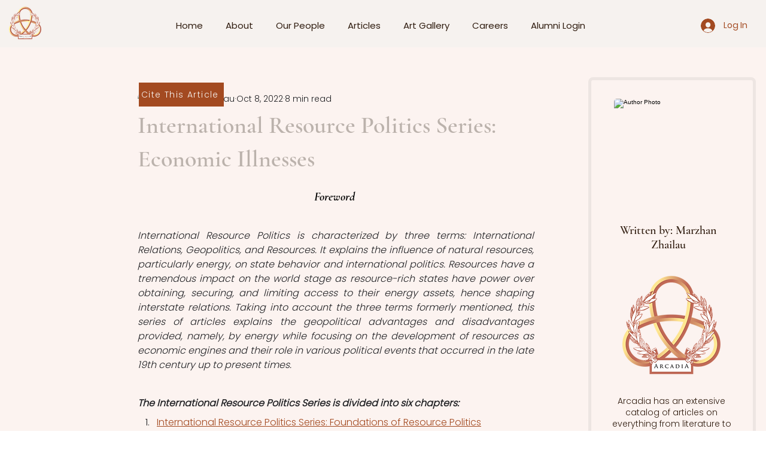

--- FILE ---
content_type: text/html; charset=utf-8
request_url: https://www.google.com/recaptcha/api2/aframe
body_size: 265
content:
<!DOCTYPE HTML><html><head><meta http-equiv="content-type" content="text/html; charset=UTF-8"></head><body><script nonce="bNrAErcrACjHiXrCjpweEw">/** Anti-fraud and anti-abuse applications only. See google.com/recaptcha */ try{var clients={'sodar':'https://pagead2.googlesyndication.com/pagead/sodar?'};window.addEventListener("message",function(a){try{if(a.source===window.parent){var b=JSON.parse(a.data);var c=clients[b['id']];if(c){var d=document.createElement('img');d.src=c+b['params']+'&rc='+(localStorage.getItem("rc::a")?sessionStorage.getItem("rc::b"):"");window.document.body.appendChild(d);sessionStorage.setItem("rc::e",parseInt(sessionStorage.getItem("rc::e")||0)+1);localStorage.setItem("rc::h",'1769547212789');}}}catch(b){}});window.parent.postMessage("_grecaptcha_ready", "*");}catch(b){}</script></body></html>